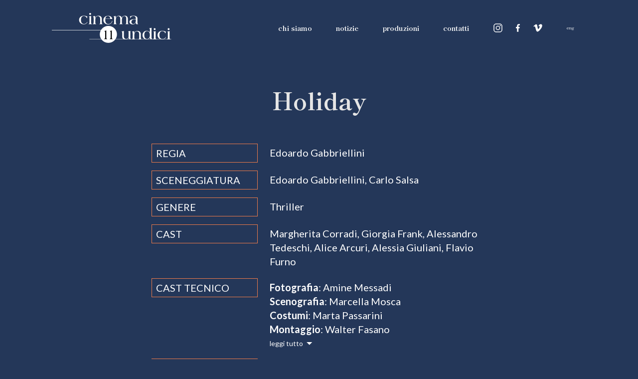

--- FILE ---
content_type: text/html; charset=UTF-8
request_url: https://www.cinemaundici.it/produzioni/holiday/
body_size: 48981
content:
<!doctype html>
<html lang="it-IT">

<head>
  <meta charset="UTF-8">
  <meta name="viewport" content="width=device-width, initial-scale=1">
  <link rel="profile" href="https://gmpg.org/xfn/11">

  
<link rel="apple-touch-icon" sizes="57x57" href="https://www.cinemaundici.it/wp-content/themes/cinema11/favicon/apple-icon-57x57.png">
<link rel="apple-touch-icon" sizes="60x60" href="https://www.cinemaundici.it/wp-content/themes/cinema11/favicon/apple-icon-60x60.png">
<link rel="apple-touch-icon" sizes="72x72" href="https://www.cinemaundici.it/wp-content/themes/cinema11/favicon/apple-icon-72x72.png">
<link rel="apple-touch-icon" sizes="76x76" href="https://www.cinemaundici.it/wp-content/themes/cinema11/favicon/apple-icon-76x76.png">
<link rel="apple-touch-icon" sizes="114x114" href="https://www.cinemaundici.it/wp-content/themes/cinema11/favicon/apple-icon-114x114.png">
<link rel="apple-touch-icon" sizes="120x120" href="https://www.cinemaundici.it/wp-content/themes/cinema11/favicon/apple-icon-120x120.png">
<link rel="apple-touch-icon" sizes="144x144" href="https://www.cinemaundici.it/wp-content/themes/cinema11/favicon/apple-icon-144x144.png">
<link rel="apple-touch-icon" sizes="152x152" href="https://www.cinemaundici.it/wp-content/themes/cinema11/favicon/apple-icon-152x152.png">
<link rel="apple-touch-icon" sizes="180x180" href="https://www.cinemaundici.it/wp-content/themes/cinema11/favicon/apple-icon-180x180.png">
<link rel="icon" type="image/png" sizes="192x192"  href="https://www.cinemaundici.it/wp-content/themes/cinema11/favicon/android-icon-192x192.png">
<link rel="icon" type="image/png" sizes="32x32" href="https://www.cinemaundici.it/wp-content/themes/cinema11/favicon/favicon-32x32.png">
<link rel="icon" type="image/png" sizes="96x96" href="https://www.cinemaundici.it/wp-content/themes/cinema11/favicon/favicon-96x96.png">
<link rel="icon" type="image/png" sizes="16x16" href="https://www.cinemaundici.it/wp-content/themes/cinema11/favicon/favicon-16x16.png">
<link rel="manifest" href="https://www.cinemaundici.it/wp-content/themes/cinema11/favicon/manifest.json">
<meta name="msapplication-TileColor" content="#ffffff">
<meta name="msapplication-TileImage" content="https://www.cinemaundici.it/wp-content/themes/cinema11/favicon/ms-icon-144x144.png">
<meta name="theme-color" content="#ffffff">
  <title>Holiday &#8211; Cinemaundici</title>
<meta name='robots' content='max-image-preview:large' />
<link rel="alternate" href="https://www.cinemaundici.it/produzioni/holiday/" hreflang="it" />
<link rel="alternate" href="https://www.cinemaundici.it/produzioni/holiday-2/" hreflang="en" />
<link rel="alternate" type="application/rss+xml" title="Cinemaundici &raquo; Feed" href="https://www.cinemaundici.it/feed/" />
<link rel="alternate" type="application/rss+xml" title="Cinemaundici &raquo; Feed dei commenti" href="https://www.cinemaundici.it/comments/feed/" />
<link rel="alternate" type="application/rss+xml" title="Cinemaundici &raquo; Holiday Feed dei commenti" href="https://www.cinemaundici.it/produzioni/holiday/feed/" />
<link rel="alternate" title="oEmbed (JSON)" type="application/json+oembed" href="https://www.cinemaundici.it/wp-json/oembed/1.0/embed?url=https%3A%2F%2Fwww.cinemaundici.it%2Fproduzioni%2Fholiday%2F" />
<link rel="alternate" title="oEmbed (XML)" type="text/xml+oembed" href="https://www.cinemaundici.it/wp-json/oembed/1.0/embed?url=https%3A%2F%2Fwww.cinemaundici.it%2Fproduzioni%2Fholiday%2F&#038;format=xml" />
<style id='wp-img-auto-sizes-contain-inline-css'>
img:is([sizes=auto i],[sizes^="auto," i]){contain-intrinsic-size:3000px 1500px}
/*# sourceURL=wp-img-auto-sizes-contain-inline-css */
</style>
<style id='wp-emoji-styles-inline-css'>

	img.wp-smiley, img.emoji {
		display: inline !important;
		border: none !important;
		box-shadow: none !important;
		height: 1em !important;
		width: 1em !important;
		margin: 0 0.07em !important;
		vertical-align: -0.1em !important;
		background: none !important;
		padding: 0 !important;
	}
/*# sourceURL=wp-emoji-styles-inline-css */
</style>
<style id='wp-block-library-inline-css'>
:root{--wp-block-synced-color:#7a00df;--wp-block-synced-color--rgb:122,0,223;--wp-bound-block-color:var(--wp-block-synced-color);--wp-editor-canvas-background:#ddd;--wp-admin-theme-color:#007cba;--wp-admin-theme-color--rgb:0,124,186;--wp-admin-theme-color-darker-10:#006ba1;--wp-admin-theme-color-darker-10--rgb:0,107,160.5;--wp-admin-theme-color-darker-20:#005a87;--wp-admin-theme-color-darker-20--rgb:0,90,135;--wp-admin-border-width-focus:2px}@media (min-resolution:192dpi){:root{--wp-admin-border-width-focus:1.5px}}.wp-element-button{cursor:pointer}:root .has-very-light-gray-background-color{background-color:#eee}:root .has-very-dark-gray-background-color{background-color:#313131}:root .has-very-light-gray-color{color:#eee}:root .has-very-dark-gray-color{color:#313131}:root .has-vivid-green-cyan-to-vivid-cyan-blue-gradient-background{background:linear-gradient(135deg,#00d084,#0693e3)}:root .has-purple-crush-gradient-background{background:linear-gradient(135deg,#34e2e4,#4721fb 50%,#ab1dfe)}:root .has-hazy-dawn-gradient-background{background:linear-gradient(135deg,#faaca8,#dad0ec)}:root .has-subdued-olive-gradient-background{background:linear-gradient(135deg,#fafae1,#67a671)}:root .has-atomic-cream-gradient-background{background:linear-gradient(135deg,#fdd79a,#004a59)}:root .has-nightshade-gradient-background{background:linear-gradient(135deg,#330968,#31cdcf)}:root .has-midnight-gradient-background{background:linear-gradient(135deg,#020381,#2874fc)}:root{--wp--preset--font-size--normal:16px;--wp--preset--font-size--huge:42px}.has-regular-font-size{font-size:1em}.has-larger-font-size{font-size:2.625em}.has-normal-font-size{font-size:var(--wp--preset--font-size--normal)}.has-huge-font-size{font-size:var(--wp--preset--font-size--huge)}.has-text-align-center{text-align:center}.has-text-align-left{text-align:left}.has-text-align-right{text-align:right}.has-fit-text{white-space:nowrap!important}#end-resizable-editor-section{display:none}.aligncenter{clear:both}.items-justified-left{justify-content:flex-start}.items-justified-center{justify-content:center}.items-justified-right{justify-content:flex-end}.items-justified-space-between{justify-content:space-between}.screen-reader-text{border:0;clip-path:inset(50%);height:1px;margin:-1px;overflow:hidden;padding:0;position:absolute;width:1px;word-wrap:normal!important}.screen-reader-text:focus{background-color:#ddd;clip-path:none;color:#444;display:block;font-size:1em;height:auto;left:5px;line-height:normal;padding:15px 23px 14px;text-decoration:none;top:5px;width:auto;z-index:100000}html :where(.has-border-color){border-style:solid}html :where([style*=border-top-color]){border-top-style:solid}html :where([style*=border-right-color]){border-right-style:solid}html :where([style*=border-bottom-color]){border-bottom-style:solid}html :where([style*=border-left-color]){border-left-style:solid}html :where([style*=border-width]){border-style:solid}html :where([style*=border-top-width]){border-top-style:solid}html :where([style*=border-right-width]){border-right-style:solid}html :where([style*=border-bottom-width]){border-bottom-style:solid}html :where([style*=border-left-width]){border-left-style:solid}html :where(img[class*=wp-image-]){height:auto;max-width:100%}:where(figure){margin:0 0 1em}html :where(.is-position-sticky){--wp-admin--admin-bar--position-offset:var(--wp-admin--admin-bar--height,0px)}@media screen and (max-width:600px){html :where(.is-position-sticky){--wp-admin--admin-bar--position-offset:0px}}

/*# sourceURL=wp-block-library-inline-css */
</style><style id='global-styles-inline-css'>
:root{--wp--preset--aspect-ratio--square: 1;--wp--preset--aspect-ratio--4-3: 4/3;--wp--preset--aspect-ratio--3-4: 3/4;--wp--preset--aspect-ratio--3-2: 3/2;--wp--preset--aspect-ratio--2-3: 2/3;--wp--preset--aspect-ratio--16-9: 16/9;--wp--preset--aspect-ratio--9-16: 9/16;--wp--preset--color--black: #000000;--wp--preset--color--cyan-bluish-gray: #abb8c3;--wp--preset--color--white: #ffffff;--wp--preset--color--pale-pink: #f78da7;--wp--preset--color--vivid-red: #cf2e2e;--wp--preset--color--luminous-vivid-orange: #ff6900;--wp--preset--color--luminous-vivid-amber: #fcb900;--wp--preset--color--light-green-cyan: #7bdcb5;--wp--preset--color--vivid-green-cyan: #00d084;--wp--preset--color--pale-cyan-blue: #8ed1fc;--wp--preset--color--vivid-cyan-blue: #0693e3;--wp--preset--color--vivid-purple: #9b51e0;--wp--preset--gradient--vivid-cyan-blue-to-vivid-purple: linear-gradient(135deg,rgb(6,147,227) 0%,rgb(155,81,224) 100%);--wp--preset--gradient--light-green-cyan-to-vivid-green-cyan: linear-gradient(135deg,rgb(122,220,180) 0%,rgb(0,208,130) 100%);--wp--preset--gradient--luminous-vivid-amber-to-luminous-vivid-orange: linear-gradient(135deg,rgb(252,185,0) 0%,rgb(255,105,0) 100%);--wp--preset--gradient--luminous-vivid-orange-to-vivid-red: linear-gradient(135deg,rgb(255,105,0) 0%,rgb(207,46,46) 100%);--wp--preset--gradient--very-light-gray-to-cyan-bluish-gray: linear-gradient(135deg,rgb(238,238,238) 0%,rgb(169,184,195) 100%);--wp--preset--gradient--cool-to-warm-spectrum: linear-gradient(135deg,rgb(74,234,220) 0%,rgb(151,120,209) 20%,rgb(207,42,186) 40%,rgb(238,44,130) 60%,rgb(251,105,98) 80%,rgb(254,248,76) 100%);--wp--preset--gradient--blush-light-purple: linear-gradient(135deg,rgb(255,206,236) 0%,rgb(152,150,240) 100%);--wp--preset--gradient--blush-bordeaux: linear-gradient(135deg,rgb(254,205,165) 0%,rgb(254,45,45) 50%,rgb(107,0,62) 100%);--wp--preset--gradient--luminous-dusk: linear-gradient(135deg,rgb(255,203,112) 0%,rgb(199,81,192) 50%,rgb(65,88,208) 100%);--wp--preset--gradient--pale-ocean: linear-gradient(135deg,rgb(255,245,203) 0%,rgb(182,227,212) 50%,rgb(51,167,181) 100%);--wp--preset--gradient--electric-grass: linear-gradient(135deg,rgb(202,248,128) 0%,rgb(113,206,126) 100%);--wp--preset--gradient--midnight: linear-gradient(135deg,rgb(2,3,129) 0%,rgb(40,116,252) 100%);--wp--preset--font-size--small: 13px;--wp--preset--font-size--medium: 20px;--wp--preset--font-size--large: 36px;--wp--preset--font-size--x-large: 42px;--wp--preset--spacing--20: 0.44rem;--wp--preset--spacing--30: 0.67rem;--wp--preset--spacing--40: 1rem;--wp--preset--spacing--50: 1.5rem;--wp--preset--spacing--60: 2.25rem;--wp--preset--spacing--70: 3.38rem;--wp--preset--spacing--80: 5.06rem;--wp--preset--shadow--natural: 6px 6px 9px rgba(0, 0, 0, 0.2);--wp--preset--shadow--deep: 12px 12px 50px rgba(0, 0, 0, 0.4);--wp--preset--shadow--sharp: 6px 6px 0px rgba(0, 0, 0, 0.2);--wp--preset--shadow--outlined: 6px 6px 0px -3px rgb(255, 255, 255), 6px 6px rgb(0, 0, 0);--wp--preset--shadow--crisp: 6px 6px 0px rgb(0, 0, 0);}:where(.is-layout-flex){gap: 0.5em;}:where(.is-layout-grid){gap: 0.5em;}body .is-layout-flex{display: flex;}.is-layout-flex{flex-wrap: wrap;align-items: center;}.is-layout-flex > :is(*, div){margin: 0;}body .is-layout-grid{display: grid;}.is-layout-grid > :is(*, div){margin: 0;}:where(.wp-block-columns.is-layout-flex){gap: 2em;}:where(.wp-block-columns.is-layout-grid){gap: 2em;}:where(.wp-block-post-template.is-layout-flex){gap: 1.25em;}:where(.wp-block-post-template.is-layout-grid){gap: 1.25em;}.has-black-color{color: var(--wp--preset--color--black) !important;}.has-cyan-bluish-gray-color{color: var(--wp--preset--color--cyan-bluish-gray) !important;}.has-white-color{color: var(--wp--preset--color--white) !important;}.has-pale-pink-color{color: var(--wp--preset--color--pale-pink) !important;}.has-vivid-red-color{color: var(--wp--preset--color--vivid-red) !important;}.has-luminous-vivid-orange-color{color: var(--wp--preset--color--luminous-vivid-orange) !important;}.has-luminous-vivid-amber-color{color: var(--wp--preset--color--luminous-vivid-amber) !important;}.has-light-green-cyan-color{color: var(--wp--preset--color--light-green-cyan) !important;}.has-vivid-green-cyan-color{color: var(--wp--preset--color--vivid-green-cyan) !important;}.has-pale-cyan-blue-color{color: var(--wp--preset--color--pale-cyan-blue) !important;}.has-vivid-cyan-blue-color{color: var(--wp--preset--color--vivid-cyan-blue) !important;}.has-vivid-purple-color{color: var(--wp--preset--color--vivid-purple) !important;}.has-black-background-color{background-color: var(--wp--preset--color--black) !important;}.has-cyan-bluish-gray-background-color{background-color: var(--wp--preset--color--cyan-bluish-gray) !important;}.has-white-background-color{background-color: var(--wp--preset--color--white) !important;}.has-pale-pink-background-color{background-color: var(--wp--preset--color--pale-pink) !important;}.has-vivid-red-background-color{background-color: var(--wp--preset--color--vivid-red) !important;}.has-luminous-vivid-orange-background-color{background-color: var(--wp--preset--color--luminous-vivid-orange) !important;}.has-luminous-vivid-amber-background-color{background-color: var(--wp--preset--color--luminous-vivid-amber) !important;}.has-light-green-cyan-background-color{background-color: var(--wp--preset--color--light-green-cyan) !important;}.has-vivid-green-cyan-background-color{background-color: var(--wp--preset--color--vivid-green-cyan) !important;}.has-pale-cyan-blue-background-color{background-color: var(--wp--preset--color--pale-cyan-blue) !important;}.has-vivid-cyan-blue-background-color{background-color: var(--wp--preset--color--vivid-cyan-blue) !important;}.has-vivid-purple-background-color{background-color: var(--wp--preset--color--vivid-purple) !important;}.has-black-border-color{border-color: var(--wp--preset--color--black) !important;}.has-cyan-bluish-gray-border-color{border-color: var(--wp--preset--color--cyan-bluish-gray) !important;}.has-white-border-color{border-color: var(--wp--preset--color--white) !important;}.has-pale-pink-border-color{border-color: var(--wp--preset--color--pale-pink) !important;}.has-vivid-red-border-color{border-color: var(--wp--preset--color--vivid-red) !important;}.has-luminous-vivid-orange-border-color{border-color: var(--wp--preset--color--luminous-vivid-orange) !important;}.has-luminous-vivid-amber-border-color{border-color: var(--wp--preset--color--luminous-vivid-amber) !important;}.has-light-green-cyan-border-color{border-color: var(--wp--preset--color--light-green-cyan) !important;}.has-vivid-green-cyan-border-color{border-color: var(--wp--preset--color--vivid-green-cyan) !important;}.has-pale-cyan-blue-border-color{border-color: var(--wp--preset--color--pale-cyan-blue) !important;}.has-vivid-cyan-blue-border-color{border-color: var(--wp--preset--color--vivid-cyan-blue) !important;}.has-vivid-purple-border-color{border-color: var(--wp--preset--color--vivid-purple) !important;}.has-vivid-cyan-blue-to-vivid-purple-gradient-background{background: var(--wp--preset--gradient--vivid-cyan-blue-to-vivid-purple) !important;}.has-light-green-cyan-to-vivid-green-cyan-gradient-background{background: var(--wp--preset--gradient--light-green-cyan-to-vivid-green-cyan) !important;}.has-luminous-vivid-amber-to-luminous-vivid-orange-gradient-background{background: var(--wp--preset--gradient--luminous-vivid-amber-to-luminous-vivid-orange) !important;}.has-luminous-vivid-orange-to-vivid-red-gradient-background{background: var(--wp--preset--gradient--luminous-vivid-orange-to-vivid-red) !important;}.has-very-light-gray-to-cyan-bluish-gray-gradient-background{background: var(--wp--preset--gradient--very-light-gray-to-cyan-bluish-gray) !important;}.has-cool-to-warm-spectrum-gradient-background{background: var(--wp--preset--gradient--cool-to-warm-spectrum) !important;}.has-blush-light-purple-gradient-background{background: var(--wp--preset--gradient--blush-light-purple) !important;}.has-blush-bordeaux-gradient-background{background: var(--wp--preset--gradient--blush-bordeaux) !important;}.has-luminous-dusk-gradient-background{background: var(--wp--preset--gradient--luminous-dusk) !important;}.has-pale-ocean-gradient-background{background: var(--wp--preset--gradient--pale-ocean) !important;}.has-electric-grass-gradient-background{background: var(--wp--preset--gradient--electric-grass) !important;}.has-midnight-gradient-background{background: var(--wp--preset--gradient--midnight) !important;}.has-small-font-size{font-size: var(--wp--preset--font-size--small) !important;}.has-medium-font-size{font-size: var(--wp--preset--font-size--medium) !important;}.has-large-font-size{font-size: var(--wp--preset--font-size--large) !important;}.has-x-large-font-size{font-size: var(--wp--preset--font-size--x-large) !important;}
/*# sourceURL=global-styles-inline-css */
</style>

<style id='classic-theme-styles-inline-css'>
/*! This file is auto-generated */
.wp-block-button__link{color:#fff;background-color:#32373c;border-radius:9999px;box-shadow:none;text-decoration:none;padding:calc(.667em + 2px) calc(1.333em + 2px);font-size:1.125em}.wp-block-file__button{background:#32373c;color:#fff;text-decoration:none}
/*# sourceURL=/wp-includes/css/classic-themes.min.css */
</style>
<link rel='stylesheet' id='styles-css' href='https://www.cinemaundici.it/wp-content/themes/cinema11/assets/public/css/frontend.5ce5112b9ec7485745e1.css?ver=6.9' media='all' />
<link rel="https://api.w.org/" href="https://www.cinemaundici.it/wp-json/" /><link rel="alternate" title="JSON" type="application/json" href="https://www.cinemaundici.it/wp-json/wp/v2/produzioni/547" /><link rel="EditURI" type="application/rsd+xml" title="RSD" href="https://www.cinemaundici.it/xmlrpc.php?rsd" />
<meta name="generator" content="WordPress 6.9" />
<link rel="canonical" href="https://www.cinemaundici.it/produzioni/holiday/" />
<link rel='shortlink' href='https://www.cinemaundici.it/?p=547' />
<meta property="og:title" content="Holiday" /><meta property="og:locale" content="it_IT" /><meta property="og:type" content="article" /><meta property="og:image" content="https://www.cinemaundici.it/wp-content/uploads/2021/05/Schermata-2023-08-21-alle-16.32.23-1.png" /><meta property="og:image:width" content="749" /><meta property="og:image:height" content="498" /><meta property="og:url" content="https://www.cinemaundici.it/produzioni/holiday/" /><meta property="og:site_name" content="Cinemaundici" /><meta property="og:description" content="Veronica, dopo un lungo processo e due anni di prigione per l’omicidio della madre e del suo amante, viene riconosciuta innocente. Ha solo vent’anni e tutta la vita davanti, ma è difficile guardare al futuro quando gli occhi di tutti sono ancora rivolti a quel tragico evento. Attraverso i ricordi suoi e della migliore amica &hellip;" /><style>.recentcomments a{display:inline !important;padding:0 !important;margin:0 !important;}</style></head>


<body class="wp-singular produzioni-template-default single single-produzioni postid-547 wp-theme-cinema11 font-serif bg-background text-white">
    <div id="svg-icons" class="hidden">
    <svg xmlns="http://www.w3.org/2000/svg" xmlns:xlink="http://www.w3.org/1999/xlink"><defs><symbol viewBox="0 0 394 100" id="Cinema11-Logo"><defs><path id="Cinema11-Logo_a" d="M-854.4-5041.2h2213v10143h-2213z" /></defs><defs><path id="Cinema11-Logo_b" d="M-854.4-5041.2h2213v10143h-2213z" /></defs><defs><path id="Cinema11-Logo_c" d="M-854.4-5041.2h2213v10143h-2213z" /></defs><defs><path id="Cinema11-Logo_d" d="M-854.4-5041.2h2213v10143h-2213z" /></defs><defs><path id="Cinema11-Logo_e" d="M-854.4-5041.2h2213v10143h-2213z" /></defs><defs><path id="Cinema11-Logo_f" d="M-854.4-5041.2h2213v10143h-2213z" /></defs><defs><path id="Cinema11-Logo_g" d="M-854.4-5041.2h2213v10143h-2213z" /></defs><defs><path id="Cinema11-Logo_h" d="M-854.4-5041.2h2213v10143h-2213z" /></defs><defs><path id="Cinema11-Logo_i" d="M-854.4-5041.2h2213v10143h-2213z" /></defs><defs><path id="Cinema11-Logo_j" d="M-854.4-5041.2h2213v10143h-2213z" /></defs><defs><path id="Cinema11-Logo_k" d="M-854.4-5041.2h2213v10143h-2213z" /></defs><defs><path id="Cinema11-Logo_l" d="M-854.4-5041.2h2213v10143h-2213z" /></defs><defs><path id="Cinema11-Logo_m" d="M-854.4-5041.2h2213v10143h-2213z" /></defs><defs><path id="Cinema11-Logo_n" d="M-854.4-5041.2h2213v10143h-2213z" /></defs><defs><path id="Cinema11-Logo_o" d="M-854.4-5041.2h2213v10143h-2213z" /></defs><defs><path id="Cinema11-Logo_p" d="M-265.1-161.4h2213v10143h-2213z" /></defs><path d="M328.26 49.5c-2.5.7-4.7 1.2-7.2 1.7-.4 0-1 .1-1 .3 0 .1.3.2.7.3 2.1.5 2.1 2.2 2.1 4.1V64h-.1c-2.2-2.9-6-4.5-10.6-4.5-7.7 0-13.6 7-13.6 14.5 0 8.9 6.2 14.5 13.6 14.5 5.3 0 8.6-2.5 10.7-6.1h.101c.2 1.3.5 3.4 1.5 5.3h6.2c.6 0 .9 0 .9-.2 0-.1-.2-.2-.4-.3-1.9-.5-2.602-2.5-2.802-4.6-.2-2.9-.199-5.8-.199-8.7h.1zm-14.563 11.2c3.4 0 9.201 2.1 9.201 13.2 0 9.8-5.8 13.2-9.2 13.2-3.5 0-9.2-2.1-9.2-13.2s5.7-13.2 9.2-13.2zM384.6 50.799c-1.7 0-3.1 1.501-3.1 3.201 0 1.7 1.4 3.1 3.1 3.1 1.8 0 3.2-1.4 3.2-3.1 0-1.7-1.4-3.201-3.2-3.201zm3.097 9.8c-2.5.7-4.699 1.2-7.199 1.7-.3 0-.9.101-.9.201s.6.099.9.299c.8.4 1.8.8 1.8 3.4h-.1v15.4c0 3.3-.4 5.7-2.8 6.2-.3.1-.5.2-.5.5 0 .2.2.201.7.201.6 0 2.4-.201 5.3-.201s4.8.201 5.3.201c.4 0 .7 0 .7-.201 0-.3-.2-.4-.5-.5-2.4-.5-2.7-2.9-2.7-6.2zM338.6 50.799c-1.7 0-3.1 1.501-3.1 3.201 0 1.7 1.4 3.1 3.1 3.1 1.8 0 3.2-1.4 3.2-3.1 0-1.7-1.4-3.201-3.2-3.201zm3.2 9.8c-2.5.7-4.7 1.2-7.2 1.7-.3 0-.9.101-.9.201s.6.099.9.299c.8.4 1.8.8 1.8 3.4h-.1v15.4c0 3.3-.4 5.7-2.8 6.2-.3.1-.5.2-.5.5 0 .2.2.201.7.201.6 0 2.4-.201 5.3-.201s4.8.201 5.3.201c.4 0 .7 0 .7-.201 0-.3-.2-.4-.5-.5-2.4-.5-2.7-2.9-2.7-6.2zM258.4 60c-2.6.6-4.7.999-6.8 1.299-.2 0-.8.1-.8.3 0 .1.2.101.7.401.9.5 1.5 1.2 1.5 4.4v10.7c0 4.9-2.6 10.1-8.1 10.1-5.6 0-7.8-5.1-7.8-10V60.1c-2.5.7-4.7 1.2-7.1 1.5-.5 0-.8.099-.8.199s.4.3.8.4c1.5.5 1.7 1.101 1.7 4.201v10.7c0 8.5 3.7 11.4 11.2 11.4 5.4 0 8.599-2.2 10.3-6.9h.1c.1 2.5.6 4.4 1.4 6.1h6.3c.4 0 .7 0 .7-.2 0-.1-.1-.101-.3-.201-2.3-.5-2.9-1.899-2.9-6.299h-.1zM282 60c-7 0-9.6 3.7-10.8 8.2h-.1v-7.5c-1.9.7-4.1 1-6.6 1.5-.6.1-1 .1-1 .3 0 .1.3.2.9.5 1.4.6 1.8 2.4 1.8 5.6v13c0 3.3-.2 5.799-2.8 6.199-.4 0-.6.1-.6.3 0 .2.2.3.5.3s2.8-.2 5.6-.2c2.9 0 5 .2 5.4.2.3 0 .5-.1.5-.3 0-.1-.2-.2-.6-.3-2.3-.4-2.5-2.9-2.5-6.2v-6.4c0-7.4 2-13.8 8.3-13.8 5.6 0 7.8 5.1 7.8 10v10.3c0 4.7-.9 6.101-2.8 6.301-.4 0-.5.199-.5.299 0 .2.3.201.6.201.7 0 2.5-.201 5.4-.201 2.9 0 4.2.201 4.7.201s.8 0 .8-.201c0-.1-.3-.3-.7-.4-1.5-.5-2.2-1.3-2.1-6.3V71.4c0-8.4-5.4-11.399-11.2-11.399zM363.8 59.5c-9 0-15.6 6.1-15.6 14.5s6.6 14.5 15.6 14.5c5.7 0 9.3-2.498 12.1-7.398l-.8-.801c-1.9 3.9-6.1 7-10.6 7-4.9 0-10.2-3.7-10.2-13.2 0-6.4 2.5-13.5 9.4-13.5 5.5 0 8.4 3.3 9.7 7.1.1.3.1.6.3.6.1 0 .3-.6.6-1.4l1.3-4.2c-2.6-1.9-8.799-3.201-11.8-3.201zM126.1 0c-1.7 0-3.1 1.501-3.1 3.201 0 1.7 1.4 3.1 3.1 3.1 1.8 0 3.2-1.4 3.2-3.1 0-1.7-1.4-3.201-3.2-3.201zm-20.8 9c-9 0-15.6 6.1-15.6 14.5S96.3 38 105.3 38c5.7 0 9.3-2.498 12.1-7.398l-.8-.801c-1.9 3.9-6.1 7-10.6 7-4.9 0-10.2-3.7-10.2-13.2 0-6.4 2.5-13.5 9.4-13.5 5.5 0 8.4 3.3 9.7 7.1.1.3.1.6.3.6.1 0 .3-.6.6-1.4l1.3-4.2C114.5 10.301 108.3 9 105.3 9zm48.2.102c-7 0-9.6 3.699-10.8 8.199h-.1V9.7c-1.9.7-4.1 1-6.6 1.5-.6.1-1 .1-1 .299 0 .1.3.2.9.5 1.4.6 1.8 2.402 1.8 5.602v13.1c0 3.3-.2 5.798-2.8 6.198-.4 0-.6.101-.6.301 0 .2.2.299.5.299s2.7-.2 5.6-.2c2.9 0 5 .2 5.4.2.3 0 .5-.099.5-.299 0-.1-.2-.2-.6-.3-2.3-.4-2.5-2.9-2.5-6.2v-6.4c0-7.4 2-13.801 8.3-13.801 5.6 0 7.8 5.1 7.8 10v10.3c0 4.7-.9 6.102-2.8 6.302-.4 0-.5.198-.5.298 0 .2.3.202.6.202.7 0 2.6-.202 5.4-.202 2.9 0 4.2.202 4.7.202s.8 0 .8-.202c0-.1-.3-.3-.7-.4-1.5-.5-2.2-1.299-2.1-6.299V20.5c0-8.4-5.4-11.396-11.2-11.396v-.002zm67.3.1c-5.1 0-8.9 2.298-10.6 7.298V9.701c-1.9.7-4.1 1.2-6.6 1.7-.4 0-.8.1-.8.4 0 .2.4.2.8.3 1.7.4 1.7 2.5 1.7 4v12.8c0 4-.001 7.4-1.6 8-.2.1-.4.2-.4.4s.2.199.6.199c.4 0 1.3-.2 4.1-.2 2.9 0 4.4.2 4.8.2.4 0 .7 0 .7-.2 0-.1-.1-.3-.3-.4-2.1-.4-2.5-2.899-2.5-6.199v-7.4c0-5 1.6-12.801 8-12.801 4.8 0 6.5 4.2 6.5 8.4v11.9c0 3.3-.5 5.702-2.6 6.302-.2 0-.3.198-.3.298 0 .1.2.202.4.202.6 0 2.3-.202 5.2-.202 2.9 0 4.6.202 5 .202.2 0 .6 0 .6-.202 0-.2-.2-.4-.6-.5-1.9-.3-2.2-2-2.2-4.6v-9c0-5 1.6-12.8 8-12.8 4.8 0 6.5 4.2 6.5 8.4v10.702c0 4.5-.2 6.698-2.6 7.398-.2.1-.4.1-.4.3 0 .1.1.302.4.302.3 0 2.5-.202 5.3-.202 2.9 0 4.4.202 4.7.202.3 0 .7-.102.7-.202 0-.2-.4-.3-.7-.4-1.7-.5-2.1-1.4-2.1-4.6V21.201c0-9.8-5-12-9.8-12-5.1 0-8.8 2.299-10.3 7.299h-.1c-.8-4.7-4.6-7.299-9.5-7.299zm48.9 0c-4.7 0-8.2.299-12.5 2.599l1.4 4.699c.1.3.2.602.3.602.1 0 .2-.4.4-.9 1.9-4.7 4.7-6.1 9.6-6.1 5.3 0 7.7 3.599 7.7 8.699v1.8h-3c-5.6 0-17.8.8-17.8 8.8 0 6.3 5.6 8.8 11.1 8.8 4.7 0 7.7-1.901 9.8-6.201h.1c.1 1.9.6 3.7 1.3 5.4h5.7c.4 0 .7.001.7-.199 0-.1-.2-.1-.5-.3-1.6-.8-1.9-2.4-1.9-4.1h-.1V18c0-6.6-6.3-8.799-12.3-8.799zm-84.3.099c-9 0-15.6 6.1-15.6 14.5s6.6 14.5 15.6 14.5c7.1 0 12.4-4.398 14.1-11.697h-1.1c-1.7 6.1-6.2 10.298-12.3 10.298-5.1 0-10.2-3.7-10.2-13.5 0-1.1.1-2.2.2-3.4v.102h22.8c-.8-7.3-7.7-10.803-13.5-10.803zm-56 .5c-2.5.7-4.7 1.199-7.2 1.699-.4 0-1 .101-1 .201s.6.1.9.299c.8.4 1.8.8 1.8 3.4v15.4c0 3.4-.4 5.7-2.8 6.2-.3.1-.5.2-.5.5 0 .2.2.201.7.201.6 0 2.5-.201 5.3-.201 2.9 0 4.8.201 5.3.201.4 0 .7 0 .7-.201 0-.3-.2-.4-.5-.5-2.4-.5-2.7-2.9-2.7-6.2v-21zm54.8.4c5.5 0 8 3.599 8 8.799h-16c.6-4.5 3.2-8.799 8-8.799zm89.4 11.301h3v3.701c0 5.1-1.9 11.6-8.1 11.6-3.7 0-6.5-2.7-6.5-6.6 0-7 5.9-8.701 11.6-8.701z" fill="#fff" /><path fill="#fff" d="M123.6 87.401h269.8v1H123.6zM0 57.201h163.69v1H0z" /><path style="font-variation-settings:normal" d="M214.5 71.5c0 15.7-12.7 28.4-28.3 28.4-15.7 0-28.3-12.7-28.3-28.4 0-15.6 12.7-28.3 28.3-28.3 15.6 0 28.3 12.6 28.3 28.3" fill="#fff" /><path d="m179.3 58.4-5.8 2c-.5.2-.802.3-.802.5 0 .1.202.102.602.202 2.1.5 2.398 1.2 2.398 4.7v13.3c0 5.6-.7 6.7-2.6 7.5-.6.3-1 .4-1 .6 0 .1.301.199.901.199.5 0 1.5-.1 4.5-.1 1.8 0 3.1.1 4.2.1.5 0 .8-.099.8-.2 0-.2-.3-.3-.7-.4-1.7-.6-2.5-1.399-2.5-7.699v-20.7zm18.1 0-5.8 2c-.5.2-.8.3-.8.5 0 .1.2.102.6.202 2.1.5 2.4 1.2 2.4 4.7v13.3c0 5.6-.701 6.7-2.601 7.5-.6.3-1 .4-1 .6 0 .1.3.199.9.199.5 0 1.5-.1 4.5-.1 1.8 0 3.101.1 4.201.1.5 0 .8-.099.8-.2 0-.2-.3-.3-.7-.4-1.7-.6-2.5-1.399-2.5-7.699v-20.7z" /></symbol><symbol viewBox="0 0 10 10" id="facebook"><path d="M6.245 2.377h.718V1.128a9.263 9.263 0 0 0-1.043-.056c-1.035 0-1.742.652-1.742 1.845v1.1H3.037v1.396h1.14v3.515h1.4V5.416h1.094l.172-1.397H5.575v-.963c0-.403.108-.679.67-.679" /></symbol><symbol class="ionicon" viewBox="0 0 512 512" id="instagram"><path d="M349.33 69.33a93.62 93.62 0 0 1 93.34 93.34v186.66a93.62 93.62 0 0 1-93.34 93.34H162.67a93.62 93.62 0 0 1-93.34-93.34V162.67a93.62 93.62 0 0 1 93.34-93.34h186.66m0-37.33H162.67C90.8 32 32 90.8 32 162.67v186.66C32 421.2 90.8 480 162.67 480h186.66C421.2 480 480 421.2 480 349.33V162.67C480 90.8 421.2 32 349.33 32z" /><path d="M377.33 162.67a28 28 0 1 1 28-28 27.94 27.94 0 0 1-28 28zM256 181.33A74.67 74.67 0 1 1 181.33 256 74.75 74.75 0 0 1 256 181.33m0-37.33a112 112 0 1 0 112 112 112 112 0 0 0-112-112z" /></symbol><symbol class="ionicon fill-current" viewBox="0 0 512 512" id="menu-outline"><path fill="none" stroke="currentColor" stroke-linecap="round" stroke-miterlimit="10" stroke-width="32" d="M80 160h352M80 256h352M80 352h352" /></symbol><symbol viewBox="0 0 300 150" id="svg-placeholder"><path fill="#ddd" d="M0 0h300v150H0z" /><text fill="rgba(0,0,0,0.5)" font-family="sans-serif" font-size="30" dy="10.5" font-weight="bold" x="50%" y="50%" text-anchor="middle">300×150</text></symbol><symbol class="ionicon" viewBox="0 0 512 512" id="vimeo"><path d="M476.9 114c-5-23.39-17.51-38.78-40.61-46.27s-64.92-4.5-94.12 16.79c-26.79 19.51-46.26 54.42-54 78.28a4 4 0 0 0 5.13 5c10.77-3.8 21.72-7.1 34-6.45 15 .8 24.51 12 24.91 25.29.3 9.79-.2 18.69-3.6 27.68-10.74 28.68-27.61 56.46-47.55 80.75a72.49 72.49 0 0 1-10 9.89c-10.21 8.29-18.81 6.1-25.41-5.2-5.4-9.29-9-18.88-12.2-29.08-12.4-39.67-16.81-80.84-23.81-121.52-3.3-19.48-7-39.77-18-56.86-11.6-17.79-28.61-24.58-50-22-14.7 1.8-36.91 17.49-47.81 26.39 0 0-56 46.87-81.82 71.35l21.2 27s17.91-12.49 27.51-18.29c5.7-3.39 12.4-4.09 17.2.2 4.51 3.9 9.61 9 12.31 14.1 5.7 10.69 11.2 21.88 14.7 33.37 13.2 44.27 25.51 88.64 37.81 133.22 6.3 22.78 13.9 44.17 28 63.55 19.31 26.59 39.61 32.68 70.92 21.49 25.41-9.09 46.61-26.18 66-43.87 33.11-30.18 59.12-65.36 85.52-101.14 20.41-27.67 37.31-55.67 51.41-86.95C478.5 179.74 484 147.26 476.9 114z" /></symbol></defs></svg>  </div>
  <div id="page" class="site mx-auto">
    <a class="skip-link screen-reader-text hidden" href="#primary">Skip to content</a>

    <header id="masthead" class="site-header 
                                 top-0
                                 relative 
                                 z-40 
                                 w-full h-28
                                 py-10 px-6 
                                 menu-disabled
                                 flex flex-grow
                                 ">
      <div class="flex flex-grow items-center
                  max-w-screen-lg mx-auto ">

        <div class="site-branding z-30 w-60 h-auto -ml-6">
                                <a href="/">
                        <svg viewbox="0 0 394 100">
              <use xlink:href="#Cinema11-Logo"></use>
            </svg>
                        </a>
                  </div><!-- .site-branding -->

        <div id="site-navigation" class="flex flex-row flex-grow w-3/4 justify-end">

          <button class="menu-toggle block md:hidden z-20" aria-controls="primary-menu" aria-expanded="false">
            <svg viewBox="0 0 10 10" class="w-12 h-12 text-gray-300">
              <use xlink:href="#menu-outline"></use>
            </svg>
          </button>

          <nav class="main-navigation nav-menu
          text-lg md:text-sm z-10
          bg-background
          absolute md:relative
          w-full md:w-auto
          pr-6 pt-5 pb-20 md:p-0
          right-0
          flex flex-col md:flex-row
          items-center
          space-y-4 md:space-y-0
          space-x-0 md:space-x-12 ">

            <ul id="primary-menu" class="flex flex-col md:flex-row
                                       items-center
                                       font-bold whitespace-nowrap
                                       text-center
                                       space-y-4 md:space-x-8 lg:space-x-12 md:space-y-0
                                       lowercase"><li id="menu-item-34" class="scrollLink menu-item menu-item-type-custom menu-item-object-custom menu-item-34"><a href="/#about">Chi siamo</a></li>
<li id="menu-item-35" class="scrollLink menu-item menu-item-type-custom menu-item-object-custom menu-item-35"><a href="/#news">Notizie</a></li>
<li id="menu-item-102" class="scrollLink menu-item menu-item-type-custom menu-item-object-custom menu-item-102"><a href="/#productions">Produzioni</a></li>
<li id="menu-item-37" class="scrollLink menu-item menu-item-type-custom menu-item-object-custom menu-item-37"><a href="/#contacts">Contatti</a></li>
    <li class="flex items-center">
        <span class="social flex items-center flex-row space-x-5">
                        <a target="_blank" href="https://www.instagram.com/cinema.undici/">
                <svg class="w-5 h-5 fill-current text-white hover:text-orange" viewBox="0 0 10 10">
                    <use xlink:href="#instagram"></use>
                </svg>
            </a>
            <a target="_blank" href="https://www.facebook.com/Cinema.undici">
                <svg class="w-5 h-5 fill-current text-white hover:text-orange" viewBox="0 0 10 10">
                    <use xlink:href="#facebook"></use>
                </svg>
            </a>
            <a target="_blank" href="https://vimeo.com/cinemaundici">
                <svg class="w-5 h-5 fill-current text-white hover:text-orange" viewBox="0 0 10 10">
                    <use xlink:href="#vimeo"></use>
                </svg>
            </a>
        </span>
    </li>
<li class="menu-item lowercase text-lg md:text-xxs font-normal"><a  href="https://www.cinemaundici.it/produzioni/holiday-2/">Eng</a></li></ul>


          </nav><!-- #site-navigation -->

        </div>
      </div>


    </header><!-- #masthead -->
<main id="primary" class="site-main">

    
<article id="post-547" class="post-547 produzioni type-produzioni status-publish has-post-thumbnail hentry">

        
    <div class="border-0 border-b-2 fields-wrapper pb-28 mb-28 border-orange ">

        <!-- TITLE  -->
        <h1 class="my-16 text-5xl font-bold text-center entry-title">
            Holiday        </h1>

        
                    <div class="grid max-w-2xl grid-cols-1 px-5 mx-auto font-sans text-xl md:grid-cols-3 gap-y-4 md:gap-4 md:p-0 ">
                                    <div class="label">
                        <div class="px-2 py-1 uppercase border border-orange">Regia</div>
                    </div>
                    <div class="col-span-2 px-2 py-1 mb-5 text md:m-0">

                        <p>Edoardo Gabbriellini</p>
                    </div>
                                    <div class="label">
                        <div class="px-2 py-1 uppercase border border-orange">Sceneggiatura</div>
                    </div>
                    <div class="col-span-2 px-2 py-1 mb-5 text md:m-0">

                        <p>Edoardo Gabbriellini, Carlo Salsa</p>
                    </div>
                                    <div class="label">
                        <div class="px-2 py-1 uppercase border border-orange">Genere</div>
                    </div>
                    <div class="col-span-2 px-2 py-1 mb-5 text md:m-0">

                        <p>Thriller</p>
                    </div>
                                    <div class="label">
                        <div class="px-2 py-1 uppercase border border-orange">Cast</div>
                    </div>
                    <div class="col-span-2 px-2 py-1 mb-5 text md:m-0">

                        <p>Margherita Corradi, Giorgia Frank, Alessandro Tedeschi, Alice Arcuri, Alessia Giuliani, Flavio Furno</p>
                    </div>
                                    <div class="label">
                        <div class="px-2 py-1 uppercase border border-orange">Cast tecnico</div>
                    </div>
                    <div class="col-span-2 px-2 py-1 mb-5 text md:m-0">

                        <p><strong>Fotografia</strong>: Amine Messadi</p>
<p><strong>Scenografia</strong>: Marcella Mosca</p>
<p><strong>Costumi</strong>: Marta Passarini</p>
<p><strong>Montaggio</strong>: Walter Fasano</p>
<p>
    <div class="view-more
                w-auto 
                font-sans 
                text-sm font-normal lowercase
				relative
                cursor-pointer 
                transition-all ease-in-out duration-300">

        Leggi tutto
        <div class="w-4 
                    overflow-hidden 
                    inline-block 
                    mt-3 ml-1">
            <div class="h-2 w-2
                    	-rotate-45 
                    	transform 
                    	origin-top-left 
                      bg-white"></div>
        </div>
    </div>

    <div class="extended 
                origin-top transform scale-y-0
                max-h-0
                transition-all ease-in-out duration-300">

    </p>
<p><strong>Suono di presa diretta</strong>: Paolo Giuliani</p>
<p><strong>Trucco</strong>: Francesca Buffarello</p>
<p><strong>Acconciature</strong>: Daniela Tartari</p>
<p><strong>Organizzatore generale</strong>: Alberto Sammarco</p></div>
                    </div>
                                    <div class="label">
                        <div class="px-2 py-1 uppercase border border-orange">Produzione</div>
                    </div>
                    <div class="col-span-2 px-2 py-1 mb-5 text md:m-0">

                        <div class="page" title="Page 1">
<div class="section">
<div class="layoutArea">
<div class="column">
<p>Vision Distribution e Cinemaundici in collaborazione con The Apartment Pictures e Frenesy Film</p>
</div>
</div>
</div>
</div>
                    </div>
                                    <div class="label">
                        <div class="px-2 py-1 uppercase border border-orange">Distribuzione</div>
                    </div>
                    <div class="col-span-2 px-2 py-1 mb-5 text md:m-0">

                        <p>Vision Distribution</p>
                    </div>
                                    <div class="label">
                        <div class="px-2 py-1 uppercase border border-orange">Uscita</div>
                    </div>
                    <div class="col-span-2 px-2 py-1 mb-5 text md:m-0">

                        <p>23 - 24 - 25 ottobre 2023</p>
                    </div>
                            </div>
        
    </div> <!-- .fields-wrapper  -->


                <div class="border-0 border-b-2 section content pb-28 border-orange ">
            <div class="relative max-w-screen-md px-5 mx-auto my-5 space-y-5 overflow-hidden text-2xl font-bold text-center entry-content h-26">
                <div class="page" title="Page 2">
<div class="section">
<div class="layoutArea">
<div class="column">

Veronica, dopo un lungo processo e due anni di prigione per l’omicidio della madre e del suo amante, viene riconosciuta innocente. Ha solo vent’anni e tutta la vita davanti, ma è difficile guardare al futuro quando gli occhi di tutti sono ancora rivolti a quel tragico evento. Attraverso i ricordi suoi e della migliore amica Giada, riavvolgeremo il nastro di una storia che più avanza, più si fa ambigua.

</div>
</div>
</div>
</div>            </div><!-- .entry-content -->

        </div>
    




    

    

                <div class="relative section locandina ">
            <div class="z-10 max-w-lg mx-auto overflow-hidden border-2 image my-28 p-14 border-orange ">

                                
                <img class="w-full lazyload blur-up" src="https://www.cinemaundici.it/wp-content/uploads/2023/10/HOLIDAY_POSTER-50x63.jpg" data-src="https://www.cinemaundici.it/wp-content/uploads/2023/10/HOLIDAY_POSTER-768x960.jpg" width="640" height="800" />

            </div>

        </div>
    

</article><!-- #post-547 -->
<div class="swiper movies
            pb-28
          bg-background-dark
            text-center
            ">

    <h2 class="text-5xl my-24 font-bold">Altri film</h2>

    <div class="swiper-wrapper">
        
                <div class="swiper-slide relative overflow-hidden">
                    <div class="image z-10 overflow-hidden">
                                                                        
                        <img class="w-full 
                                        md:max-w-sm p-5
                                        lazyload 
                                        blur-up" src="https://www.cinemaundici.it/wp-content/uploads/2025/08/ITA-Agnus-Dei_Poster-50x71.jpg" data-src="https://www.cinemaundici.it/wp-content/uploads/2025/08/ITA-Agnus-Dei_Poster-450x643.jpg" width="450" height="643" />

                    </div>

                    <a class="absolute z-30 inset-0" href="https://www.cinemaundici.it/produzioni/agnus-dei/"></a>

                </div>

        
                <div class="swiper-slide relative overflow-hidden">
                    <div class="image z-10 overflow-hidden">
                                                                        
                        <img class="w-full 
                                        md:max-w-sm p-5
                                        lazyload 
                                        blur-up" src="https://www.cinemaundici.it/wp-content/uploads/2023/11/LR_KRIPTON_FINALE-50x71.jpg" data-src="https://www.cinemaundici.it/wp-content/uploads/2023/11/LR_KRIPTON_FINALE-450x643.jpg" width="450" height="643" />

                    </div>

                    <a class="absolute z-30 inset-0" href="https://www.cinemaundici.it/produzioni/kripton/"></a>

                </div>

        
                <div class="swiper-slide relative overflow-hidden">
                    <div class="image z-10 overflow-hidden">
                                                                        
                        <img class="w-full 
                                        md:max-w-sm p-5
                                        lazyload 
                                        blur-up" src="https://www.cinemaundici.it/wp-content/uploads/2022/12/BeataTe_Poster_Completo-50x71.jpg" data-src="https://www.cinemaundici.it/wp-content/uploads/2022/12/BeataTe_Poster_Completo-450x643.jpg" width="450" height="643" />

                    </div>

                    <a class="absolute z-30 inset-0" href="https://www.cinemaundici.it/produzioni/beata-te/"></a>

                </div>

        
                <div class="swiper-slide relative overflow-hidden">
                    <div class="image z-10 overflow-hidden">
                                                                        
                        <img class="w-full 
                                        md:max-w-sm p-5
                                        lazyload 
                                        blur-up" src="https://www.cinemaundici.it/wp-content/uploads/2022/10/Profeti_Verticale_26gennaio-1-50x71.jpg" data-src="https://www.cinemaundici.it/wp-content/uploads/2022/10/Profeti_Verticale_26gennaio-1-450x643.jpg" width="450" height="643" />

                    </div>

                    <a class="absolute z-30 inset-0" href="https://www.cinemaundici.it/produzioni/profeti-3/"></a>

                </div>

        
                <div class="swiper-slide relative overflow-hidden">
                    <div class="image z-10 overflow-hidden">
                                                                        
                        <img class="w-full 
                                        md:max-w-sm p-5
                                        lazyload 
                                        blur-up" src="https://www.cinemaundici.it/wp-content/uploads/2022/09/Locandina-Marcel-2-50x71.jpeg" data-src="https://www.cinemaundici.it/wp-content/uploads/2022/09/Locandina-Marcel-2-450x643.jpeg" width="450" height="643" />

                    </div>

                    <a class="absolute z-30 inset-0" href="https://www.cinemaundici.it/produzioni/marcel-3/"></a>

                </div>

        
                <div class="swiper-slide relative overflow-hidden">
                    <div class="image z-10 overflow-hidden">
                                                                        
                        <img class="w-full 
                                        md:max-w-sm p-5
                                        lazyload 
                                        blur-up" src="https://www.cinemaundici.it/wp-content/uploads/2022/09/IMP-50x72.png" data-src="https://www.cinemaundici.it/wp-content/uploads/2022/09/IMP-450x644.png" width="450" height="644" />

                    </div>

                    <a class="absolute z-30 inset-0" href="https://www.cinemaundici.it/produzioni/imperfetti-criminali-3/"></a>

                </div>

        
                <div class="swiper-slide relative overflow-hidden">
                    <div class="image z-10 overflow-hidden">
                                                                        
                        <img class="w-full 
                                        md:max-w-sm p-5
                                        lazyload 
                                        blur-up" src="https://www.cinemaundici.it/wp-content/uploads/2021/10/SN_vert_FB-50x71.jpg" data-src="https://www.cinemaundici.it/wp-content/uploads/2021/10/SN_vert_FB-450x643.jpg" width="450" height="643" />

                    </div>

                    <a class="absolute z-30 inset-0" href="https://www.cinemaundici.it/produzioni/sulle-nuvole-3/"></a>

                </div>

        
                <div class="swiper-slide relative overflow-hidden">
                    <div class="image z-10 overflow-hidden">
                                                                        
                        <img class="w-full 
                                        md:max-w-sm p-5
                                        lazyload 
                                        blur-up" src="https://www.cinemaundici.it/wp-content/uploads/2021/05/il_mio_corpo_450x636-50x71.png" data-src="https://www.cinemaundici.it/wp-content/uploads/2021/05/il_mio_corpo_450x636.png" width="450" height="636" />

                    </div>

                    <a class="absolute z-30 inset-0" href="https://www.cinemaundici.it/produzioni/il-mio-corpo-vi-seppellira/"></a>

                </div>

            </div>

    <div class="swiper-pagination"></div>

</div>
</main><!-- #main -->


<footer id="colophon" class="flex flex-col items-center max-w-5xl mx-auto my-20 text-center text-white site-footer text-md md:flex-row">
	<div class="flex-1">

		
										<p>Copyright © 2020 Cinemaundici &#8211; Tutti i diritti riservati</p>
					
	</div><!-- .site-info -->
</footer><!-- #colophon -->
</div><!-- #page -->

<script type="speculationrules">
{"prefetch":[{"source":"document","where":{"and":[{"href_matches":"/*"},{"not":{"href_matches":["/wp-*.php","/wp-admin/*","/wp-content/uploads/*","/wp-content/*","/wp-content/plugins/*","/wp-content/themes/cinema11/*","/*\\?(.+)"]}},{"not":{"selector_matches":"a[rel~=\"nofollow\"]"}},{"not":{"selector_matches":".no-prefetch, .no-prefetch a"}}]},"eagerness":"conservative"}]}
</script>
<script src="https://www.cinemaundici.it/wp-content/themes/cinema11/assets/public/js/frontend.2c1660ee7b5e168ff49d.js?ver=6.9" id="site-js"></script>
<script id="wp-emoji-settings" type="application/json">
{"baseUrl":"https://s.w.org/images/core/emoji/17.0.2/72x72/","ext":".png","svgUrl":"https://s.w.org/images/core/emoji/17.0.2/svg/","svgExt":".svg","source":{"concatemoji":"https://www.cinemaundici.it/wp-includes/js/wp-emoji-release.min.js?ver=6.9"}}
</script>
<script type="module">
/*! This file is auto-generated */
const a=JSON.parse(document.getElementById("wp-emoji-settings").textContent),o=(window._wpemojiSettings=a,"wpEmojiSettingsSupports"),s=["flag","emoji"];function i(e){try{var t={supportTests:e,timestamp:(new Date).valueOf()};sessionStorage.setItem(o,JSON.stringify(t))}catch(e){}}function c(e,t,n){e.clearRect(0,0,e.canvas.width,e.canvas.height),e.fillText(t,0,0);t=new Uint32Array(e.getImageData(0,0,e.canvas.width,e.canvas.height).data);e.clearRect(0,0,e.canvas.width,e.canvas.height),e.fillText(n,0,0);const a=new Uint32Array(e.getImageData(0,0,e.canvas.width,e.canvas.height).data);return t.every((e,t)=>e===a[t])}function p(e,t){e.clearRect(0,0,e.canvas.width,e.canvas.height),e.fillText(t,0,0);var n=e.getImageData(16,16,1,1);for(let e=0;e<n.data.length;e++)if(0!==n.data[e])return!1;return!0}function u(e,t,n,a){switch(t){case"flag":return n(e,"\ud83c\udff3\ufe0f\u200d\u26a7\ufe0f","\ud83c\udff3\ufe0f\u200b\u26a7\ufe0f")?!1:!n(e,"\ud83c\udde8\ud83c\uddf6","\ud83c\udde8\u200b\ud83c\uddf6")&&!n(e,"\ud83c\udff4\udb40\udc67\udb40\udc62\udb40\udc65\udb40\udc6e\udb40\udc67\udb40\udc7f","\ud83c\udff4\u200b\udb40\udc67\u200b\udb40\udc62\u200b\udb40\udc65\u200b\udb40\udc6e\u200b\udb40\udc67\u200b\udb40\udc7f");case"emoji":return!a(e,"\ud83e\u1fac8")}return!1}function f(e,t,n,a){let r;const o=(r="undefined"!=typeof WorkerGlobalScope&&self instanceof WorkerGlobalScope?new OffscreenCanvas(300,150):document.createElement("canvas")).getContext("2d",{willReadFrequently:!0}),s=(o.textBaseline="top",o.font="600 32px Arial",{});return e.forEach(e=>{s[e]=t(o,e,n,a)}),s}function r(e){var t=document.createElement("script");t.src=e,t.defer=!0,document.head.appendChild(t)}a.supports={everything:!0,everythingExceptFlag:!0},new Promise(t=>{let n=function(){try{var e=JSON.parse(sessionStorage.getItem(o));if("object"==typeof e&&"number"==typeof e.timestamp&&(new Date).valueOf()<e.timestamp+604800&&"object"==typeof e.supportTests)return e.supportTests}catch(e){}return null}();if(!n){if("undefined"!=typeof Worker&&"undefined"!=typeof OffscreenCanvas&&"undefined"!=typeof URL&&URL.createObjectURL&&"undefined"!=typeof Blob)try{var e="postMessage("+f.toString()+"("+[JSON.stringify(s),u.toString(),c.toString(),p.toString()].join(",")+"));",a=new Blob([e],{type:"text/javascript"});const r=new Worker(URL.createObjectURL(a),{name:"wpTestEmojiSupports"});return void(r.onmessage=e=>{i(n=e.data),r.terminate(),t(n)})}catch(e){}i(n=f(s,u,c,p))}t(n)}).then(e=>{for(const n in e)a.supports[n]=e[n],a.supports.everything=a.supports.everything&&a.supports[n],"flag"!==n&&(a.supports.everythingExceptFlag=a.supports.everythingExceptFlag&&a.supports[n]);var t;a.supports.everythingExceptFlag=a.supports.everythingExceptFlag&&!a.supports.flag,a.supports.everything||((t=a.source||{}).concatemoji?r(t.concatemoji):t.wpemoji&&t.twemoji&&(r(t.twemoji),r(t.wpemoji)))});
//# sourceURL=https://www.cinemaundici.it/wp-includes/js/wp-emoji-loader.min.js
</script>

</body>

</html>